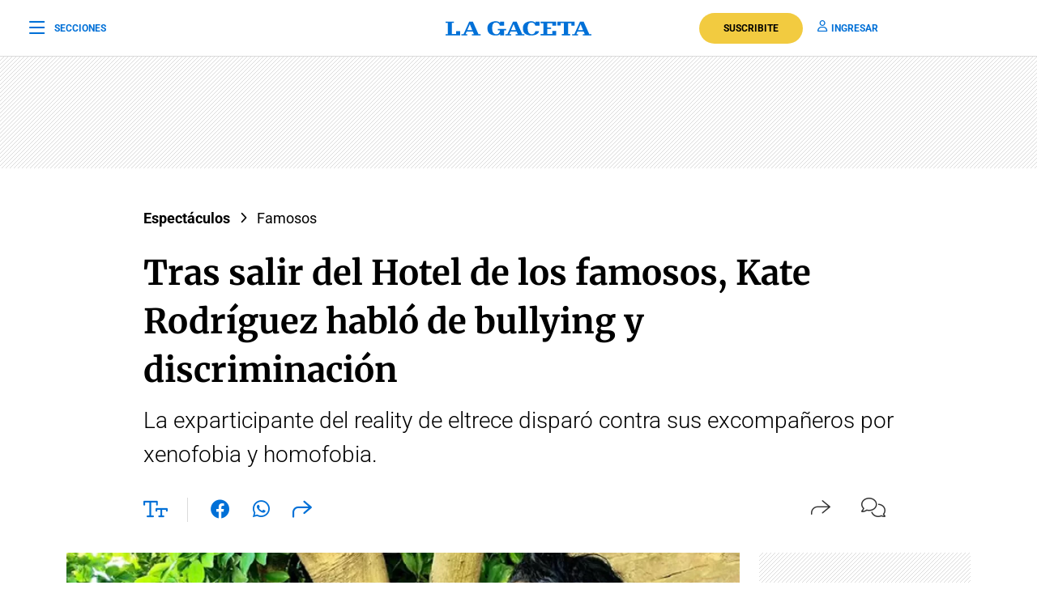

--- FILE ---
content_type: text/html; charset=utf-8
request_url: https://www.google.com/recaptcha/api2/aframe
body_size: 136
content:
<!DOCTYPE HTML><html><head><meta http-equiv="content-type" content="text/html; charset=UTF-8"></head><body><script nonce="s8XXaCtkuLIyXdbUfJRP7Q">/** Anti-fraud and anti-abuse applications only. See google.com/recaptcha */ try{var clients={'sodar':'https://pagead2.googlesyndication.com/pagead/sodar?'};window.addEventListener("message",function(a){try{if(a.source===window.parent){var b=JSON.parse(a.data);var c=clients[b['id']];if(c){var d=document.createElement('img');d.src=c+b['params']+'&rc='+(localStorage.getItem("rc::a")?sessionStorage.getItem("rc::b"):"");window.document.body.appendChild(d);sessionStorage.setItem("rc::e",parseInt(sessionStorage.getItem("rc::e")||0)+1);localStorage.setItem("rc::h",'1769899646432');}}}catch(b){}});window.parent.postMessage("_grecaptcha_ready", "*");}catch(b){}</script></body></html>